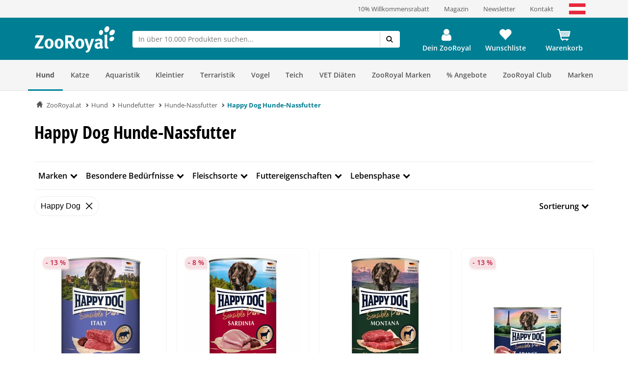

--- FILE ---
content_type: application/javascript
request_url: https://www.zooroyal.at/statics/storefront/p-81c75153.entry.js
body_size: 5396
content:
/*!
 * Copyright (c) REWE Digital GmbH
 */
import{r as s,c as r,h as e,H as t}from"./p-3dee2a57.js";import{i as o,T as a}from"./p-07b1b4c0.js";import{s as i,t as n,e as c}from"./p-7d862e4d.js";import"./p-9bfd723d.js";import"./p-a8158dae.js";const l=".sc-zr-search-form-h{--zr-icon-size:28px}@font-face{font-family:Open Sans;font-style:normal;font-weight:400;src:url(\"/assets/dist/fonts/open-sans/Regular/OpenSans-Regular.woff2\") format(\"woff2\"), url(\"/assets/dist/fonts/open-sans/Regular/OpenSans-Regular.woff\") format(\"woff\"), url(\"/assets/dist/fonts/open-sans/Regular/OpenSans-Regular.eot\") format(\"eot\"), url(\"/assets/dist/fonts/open-sans/Regular/OpenSans-Regular.ttf\") format(\"truetype\")}@font-face{font-family:Open Sans;font-style:normal;font-weight:600;src:url(\"/assets/dist/fonts/open-sans/SemiBold/OpenSans-SemiBold.woff2\") format(\"woff2\"), url(\"/assets/dist/fonts/open-sans/SemiBold/OpenSans-SemiBold.woff\") format(\"woff\"), url(\"/assets/dist/fonts/open-sans/SemiBold/OpenSans-SemiBold.eot\") format(\"eot\"), url(\"/assets/dist/fonts/open-sans/SemiBold/OpenSans-SemiBold.ttf\") format(\"truetype\")}@font-face{font-family:Open Sans;font-style:normal;font-weight:700;src:url(\"/assets/dist/fonts/open-sans/Bold/OpenSans-Bold.woff2\") format(\"woff2\"), url(\"/assets/dist/fonts/open-sans/Bold/OpenSans-Bold.woff\") format(\"woff\"), url(\"/assets/dist/fonts/open-sans/Bold/OpenSans-Bold.eot\") format(\"eot\"), url(\"/assets/dist/fonts/open-sans/Bold/OpenSans-Bold.ttf\") format(\"truetype\")}@font-face{font-family:Open Sans;font-style:italic;font-weight:400;src:url(\"/assets/dist/fonts/open-sans/RegularItalic/OpenSans-RegularItalic.woff2\") format(\"woff2\"), url(\"/assets/dist/fonts/open-sans/RegularItalic/OpenSans-RegularItalic.woff\") format(\"woff\"), url(\"/assets/dist/fonts/open-sans/RegularItalic/OpenSans-RegularItalic.eot\") format(\"eot\"), url(\"/assets/dist/fonts/open-sans/RegularItalic/OpenSans-RegularItalic.ttf\") format(\"truetype\")}@font-face{font-family:Open Sans;font-style:italic;font-weight:600;src:url(\"/assets/dist/fonts/open-sans/SemiBoldItalic/OpenSans-SemiBoldItalic.woff2\") format(\"woff2\"), url(\"/assets/dist/fonts/open-sans/SemiBoldItalic/OpenSans-SemiBoldItalic.woff\") format(\"woff\"), url(\"/assets/dist/fonts/open-sans/SemiBoldItalic/OpenSans-SemiBoldItalic.eot\") format(\"eot\"), url(\"/assets/dist/fonts/open-sans/SemiBoldItalic/OpenSans-SemiBoldItalic.ttf\") format(\"truetype\")}@font-face{font-family:Open Sans;font-style:italic;font-weight:700;src:url(\"/assets/dist/fonts/open-sans/BoldItalic/OpenSans-BoldItalic.woff2\") format(\"woff2\"), url(\"/assets/dist/fonts/open-sans/BoldItalic/OpenSans-BoldItalic.woff\") format(\"woff\"), url(\"/assets/dist/fonts/open-sans/BoldItalic/OpenSans-BoldItalic.eot\") format(\"eot\"), url(\"/assets/dist/fonts/open-sans/BoldItalic/OpenSans-BoldItalic.ttf\") format(\"truetype\")}.sc-zr-search-form-h{--focus-color:var(--ci-primary600);box-sizing:border-box;display:block;padding:12px;position:relative;width:100%;align-self:center}.zr-search-form.sc-zr-search-form{display:flex;justify-content:center}.zr-search-form__formular.sc-zr-search-form{display:flex;width:100%;border-radius:4px;border:2px solid white}.zr-search-form__formular.input-focus.sc-zr-search-form{border-color:var(--focus-color, var(--ci-primary600))}.zr-search-form__formular.flyout-visible.sc-zr-search-form{border-radius:4px 4px 0 0}.zr-search-form__input.sc-zr-search-form{border:2px solid white;color:var(--ci-neutral900, #3c3c3c);font-size:1em;line-height:1.4285714286em;padding:3px 3px 3px 8px;width:100%}.zr-search-form__btn-submit.sc-zr-search-form{background-color:var(--ci-neutral100, #fff);border:none;border-left:1px solid var(--ci-neutral400, #d1d1d1);font-size:0;padding:4px 10px}.zr-search-form__btn-submit.sc-zr-search-form::before{content:\"\";height:var(--zr-icon-size);width:var(--zr-icon-size);display:inline-block;mask-size:contain;-webkit-mask-size:contain;mask-repeat:no-repeat;-webkit-mask-repeat:no-repeat;background-color:var(--ci-neutral900)}.zr-search-form__btn-submit.sc-zr-search-form::before{mask-image:url(\"data:image/svg+xml,%3Csvg width='32' height='32' viewBox='0 0 32 32' fill='none' xmlns='http://www.w3.org/2000/svg'%3E%3Cpath fill-rule='evenodd' clip-rule='evenodd' d='M13.9128 4C8.43833 4 4 8.43728 4 13.9114C4 19.3856 8.43833 23.8229 13.9128 23.8229C16.0837 23.8229 18.0928 23.1245 19.7259 21.9406L25.3279 27.5416C25.9392 28.1529 26.9303 28.1528 27.5416 27.5414C28.1529 26.9301 28.1528 25.939 27.5414 25.3277L21.9403 19.7275C23.1261 18.094 23.8256 16.0838 23.8256 13.9114C23.8256 8.43728 19.3873 4 13.9128 4ZM7.13069 13.9114C7.13069 10.1667 10.1669 7.13065 13.9128 7.13065C17.6587 7.13065 20.6949 10.1667 20.6949 13.9114C20.6949 17.6562 17.6587 20.6922 13.9128 20.6922C10.1669 20.6922 7.13069 17.6562 7.13069 13.9114Z' fill='%2300869d'/%3E%3C/svg%3E\");-webkit-mask-image:url(\"data:image/svg+xml,%3Csvg width='32' height='32' viewBox='0 0 32 32' fill='none' xmlns='http://www.w3.org/2000/svg'%3E%3Cpath fill-rule='evenodd' clip-rule='evenodd' d='M13.9128 4C8.43833 4 4 8.43728 4 13.9114C4 19.3856 8.43833 23.8229 13.9128 23.8229C16.0837 23.8229 18.0928 23.1245 19.7259 21.9406L25.3279 27.5416C25.9392 28.1529 26.9303 28.1528 27.5416 27.5414C28.1529 26.9301 28.1528 25.939 27.5414 25.3277L21.9403 19.7275C23.1261 18.094 23.8256 16.0838 23.8256 13.9114C23.8256 8.43728 19.3873 4 13.9128 4ZM7.13069 13.9114C7.13069 10.1667 10.1669 7.13065 13.9128 7.13065C17.6587 7.13065 20.6949 10.1667 20.6949 13.9114C20.6949 17.6562 17.6587 20.6922 13.9128 20.6922C10.1669 20.6922 7.13069 17.6562 7.13069 13.9114Z' fill='%2300869d'/%3E%3C/svg%3E\")}.zr-search-form__btn-submit.sc-zr-search-form::before{height:18px;width:18px}.zr-search-form__btn-submit.sc-zr-search-form:active::before,.zr-search-form__btn-submit.sc-zr-search-form:hover::before{transform:scale(1.2)}.zr-search-form__btn-submit.sc-zr-search-form:focus{background-color:var(--focus-color, var(--ci-primary600))}.zr-search-form__btn-submit.sc-zr-search-form:focus::before{background-color:var(--ci-neutral100, #fff)}.zr-search-form__btn-reset.sc-zr-search-form{font-size:0;border:none;border-left:1px solid var(--ci-neutral400, #d1d1d1);background-color:var(--ci-neutral100, #fff);padding:4px 10px}.zr-search-form__btn-reset.sc-zr-search-form::before{content:\"\";height:var(--zr-icon-size);width:var(--zr-icon-size);display:inline-block;mask-size:contain;-webkit-mask-size:contain;mask-repeat:no-repeat;-webkit-mask-repeat:no-repeat;background-color:var(--ci-neutral900)}.zr-search-form__btn-reset.sc-zr-search-form::before{mask-image:url(\"data:image/svg+xml,%3Csvg width='18' height='18' viewBox='0 0 18 18' fill='none' xmlns='http://www.w3.org/2000/svg'%3E%3Cpath fill-rule='evenodd' clip-rule='evenodd' d='M16.7101 2.70711C17.1006 2.31658 17.1006 1.68342 16.7101 1.29289C16.3195 0.902369 15.6864 0.902369 15.2958 1.29289L9.00147 7.58726L2.70711 1.29289C2.31658 0.902369 1.68342 0.902369 1.29289 1.29289C0.902369 1.68342 0.902369 2.31658 1.29289 2.70711L7.58726 9.00147L1.29289 15.2958C0.902369 15.6864 0.902369 16.3195 1.29289 16.7101C1.68342 17.1006 2.31658 17.1006 2.70711 16.7101L9.00147 10.4157L15.2958 16.7101C15.6864 17.1006 16.3195 17.1006 16.7101 16.7101C17.1006 16.3195 17.1006 15.6864 16.7101 15.2958L10.4157 9.00147L16.7101 2.70711Z' fill='%233C3C3C'/%3E%3Cpath d='M16.7101 1.29289L16.4449 1.55806L16.4449 1.55806L16.7101 1.29289ZM16.7101 2.70711L16.4449 2.44194V2.44194L16.7101 2.70711ZM15.2958 1.29289L15.561 1.55806V1.55806L15.2958 1.29289ZM9.00147 7.58726L8.73631 7.85242C8.88275 7.99887 9.12019 7.99887 9.26664 7.85242L9.00147 7.58726ZM2.70711 1.29289L2.97227 1.02773V1.02773L2.70711 1.29289ZM1.29289 1.29289L1.55806 1.55806L1.55806 1.55806L1.29289 1.29289ZM1.29289 2.70711L1.02773 2.97227H1.02773L1.29289 2.70711ZM7.58726 9.00147L7.85242 9.26664C7.99887 9.12019 7.99887 8.88275 7.85242 8.73631L7.58726 9.00147ZM1.29289 15.2958L1.55806 15.561H1.55806L1.29289 15.2958ZM1.29289 16.7101L1.55806 16.4449L1.55806 16.4449L1.29289 16.7101ZM2.70711 16.7101L2.44194 16.4449H2.44194L2.70711 16.7101ZM9.00147 10.4157L9.26664 10.1505C9.19631 10.0802 9.10093 10.0407 9.00147 10.0407C8.90202 10.0407 8.80663 10.0802 8.73631 10.1505L9.00147 10.4157ZM15.2958 16.7101L15.0307 16.9752L15.2958 16.7101ZM16.7101 15.2958L16.9752 15.0307L16.7101 15.2958ZM10.4157 9.00147L10.1505 8.73631C10.0802 8.80663 10.0407 8.90202 10.0407 9.00147C10.0407 9.10093 10.0802 9.19631 10.1505 9.26664L10.4157 9.00147ZM16.4449 1.55806C16.689 1.80214 16.689 2.19786 16.4449 2.44194L16.9752 2.97227C17.5122 2.4353 17.5122 1.5647 16.9752 1.02773L16.4449 1.55806ZM15.561 1.55806C15.8051 1.31398 16.2008 1.31398 16.4449 1.55806L16.9752 1.02773C16.4382 0.490757 15.5676 0.490757 15.0307 1.02773L15.561 1.55806ZM9.26664 7.85242L15.561 1.55806L15.0307 1.02773L8.73631 7.32209L9.26664 7.85242ZM2.44194 1.55806L8.73631 7.85242L9.26664 7.32209L2.97227 1.02773L2.44194 1.55806ZM1.55806 1.55806C1.80214 1.31398 2.19786 1.31398 2.44194 1.55806L2.97227 1.02773C2.4353 0.490757 1.5647 0.490757 1.02773 1.02773L1.55806 1.55806ZM1.55806 2.44194C1.31398 2.19786 1.31398 1.80214 1.55806 1.55806L1.02773 1.02773C0.490757 1.5647 0.490757 2.4353 1.02773 2.97227L1.55806 2.44194ZM7.85242 8.73631L1.55806 2.44194L1.02773 2.97227L7.32209 9.26664L7.85242 8.73631ZM1.55806 15.561L7.85242 9.26664L7.32209 8.73631L1.02773 15.0307L1.55806 15.561ZM1.55806 16.4449C1.31398 16.2008 1.31398 15.8051 1.55806 15.561L1.02773 15.0307C0.490757 15.5676 0.490757 16.4382 1.02773 16.9752L1.55806 16.4449ZM2.44194 16.4449C2.19786 16.689 1.80214 16.689 1.55806 16.4449L1.02773 16.9752C1.5647 17.5122 2.4353 17.5122 2.97227 16.9752L2.44194 16.4449ZM8.73631 10.1505L2.44194 16.4449L2.97227 16.9752L9.26664 10.6809L8.73631 10.1505ZM15.561 16.4449L9.26664 10.1505L8.73631 10.6809L15.0307 16.9752L15.561 16.4449ZM16.4449 16.4449C16.2008 16.689 15.8051 16.689 15.561 16.4449L15.0307 16.9752C15.5676 17.5122 16.4382 17.5122 16.9752 16.9752L16.4449 16.4449ZM16.4449 15.561C16.689 15.8051 16.689 16.2008 16.4449 16.4449L16.9752 16.9752C17.5122 16.4382 17.5122 15.5676 16.9752 15.0307L16.4449 15.561ZM10.1505 9.26664L16.4449 15.561L16.9752 15.0307L10.6809 8.73631L10.1505 9.26664ZM16.4449 2.44194L10.1505 8.73631L10.6809 9.26664L16.9752 2.97227L16.4449 2.44194Z' fill='%233C3C3C'/%3E%3C/svg%3E%0A\");-webkit-mask-image:url(\"data:image/svg+xml,%3Csvg width='18' height='18' viewBox='0 0 18 18' fill='none' xmlns='http://www.w3.org/2000/svg'%3E%3Cpath fill-rule='evenodd' clip-rule='evenodd' d='M16.7101 2.70711C17.1006 2.31658 17.1006 1.68342 16.7101 1.29289C16.3195 0.902369 15.6864 0.902369 15.2958 1.29289L9.00147 7.58726L2.70711 1.29289C2.31658 0.902369 1.68342 0.902369 1.29289 1.29289C0.902369 1.68342 0.902369 2.31658 1.29289 2.70711L7.58726 9.00147L1.29289 15.2958C0.902369 15.6864 0.902369 16.3195 1.29289 16.7101C1.68342 17.1006 2.31658 17.1006 2.70711 16.7101L9.00147 10.4157L15.2958 16.7101C15.6864 17.1006 16.3195 17.1006 16.7101 16.7101C17.1006 16.3195 17.1006 15.6864 16.7101 15.2958L10.4157 9.00147L16.7101 2.70711Z' fill='%233C3C3C'/%3E%3Cpath d='M16.7101 1.29289L16.4449 1.55806L16.4449 1.55806L16.7101 1.29289ZM16.7101 2.70711L16.4449 2.44194V2.44194L16.7101 2.70711ZM15.2958 1.29289L15.561 1.55806V1.55806L15.2958 1.29289ZM9.00147 7.58726L8.73631 7.85242C8.88275 7.99887 9.12019 7.99887 9.26664 7.85242L9.00147 7.58726ZM2.70711 1.29289L2.97227 1.02773V1.02773L2.70711 1.29289ZM1.29289 1.29289L1.55806 1.55806L1.55806 1.55806L1.29289 1.29289ZM1.29289 2.70711L1.02773 2.97227H1.02773L1.29289 2.70711ZM7.58726 9.00147L7.85242 9.26664C7.99887 9.12019 7.99887 8.88275 7.85242 8.73631L7.58726 9.00147ZM1.29289 15.2958L1.55806 15.561H1.55806L1.29289 15.2958ZM1.29289 16.7101L1.55806 16.4449L1.55806 16.4449L1.29289 16.7101ZM2.70711 16.7101L2.44194 16.4449H2.44194L2.70711 16.7101ZM9.00147 10.4157L9.26664 10.1505C9.19631 10.0802 9.10093 10.0407 9.00147 10.0407C8.90202 10.0407 8.80663 10.0802 8.73631 10.1505L9.00147 10.4157ZM15.2958 16.7101L15.0307 16.9752L15.2958 16.7101ZM16.7101 15.2958L16.9752 15.0307L16.7101 15.2958ZM10.4157 9.00147L10.1505 8.73631C10.0802 8.80663 10.0407 8.90202 10.0407 9.00147C10.0407 9.10093 10.0802 9.19631 10.1505 9.26664L10.4157 9.00147ZM16.4449 1.55806C16.689 1.80214 16.689 2.19786 16.4449 2.44194L16.9752 2.97227C17.5122 2.4353 17.5122 1.5647 16.9752 1.02773L16.4449 1.55806ZM15.561 1.55806C15.8051 1.31398 16.2008 1.31398 16.4449 1.55806L16.9752 1.02773C16.4382 0.490757 15.5676 0.490757 15.0307 1.02773L15.561 1.55806ZM9.26664 7.85242L15.561 1.55806L15.0307 1.02773L8.73631 7.32209L9.26664 7.85242ZM2.44194 1.55806L8.73631 7.85242L9.26664 7.32209L2.97227 1.02773L2.44194 1.55806ZM1.55806 1.55806C1.80214 1.31398 2.19786 1.31398 2.44194 1.55806L2.97227 1.02773C2.4353 0.490757 1.5647 0.490757 1.02773 1.02773L1.55806 1.55806ZM1.55806 2.44194C1.31398 2.19786 1.31398 1.80214 1.55806 1.55806L1.02773 1.02773C0.490757 1.5647 0.490757 2.4353 1.02773 2.97227L1.55806 2.44194ZM7.85242 8.73631L1.55806 2.44194L1.02773 2.97227L7.32209 9.26664L7.85242 8.73631ZM1.55806 15.561L7.85242 9.26664L7.32209 8.73631L1.02773 15.0307L1.55806 15.561ZM1.55806 16.4449C1.31398 16.2008 1.31398 15.8051 1.55806 15.561L1.02773 15.0307C0.490757 15.5676 0.490757 16.4382 1.02773 16.9752L1.55806 16.4449ZM2.44194 16.4449C2.19786 16.689 1.80214 16.689 1.55806 16.4449L1.02773 16.9752C1.5647 17.5122 2.4353 17.5122 2.97227 16.9752L2.44194 16.4449ZM8.73631 10.1505L2.44194 16.4449L2.97227 16.9752L9.26664 10.6809L8.73631 10.1505ZM15.561 16.4449L9.26664 10.1505L8.73631 10.6809L15.0307 16.9752L15.561 16.4449ZM16.4449 16.4449C16.2008 16.689 15.8051 16.689 15.561 16.4449L15.0307 16.9752C15.5676 17.5122 16.4382 17.5122 16.9752 16.9752L16.4449 16.4449ZM16.4449 15.561C16.689 15.8051 16.689 16.2008 16.4449 16.4449L16.9752 16.9752C17.5122 16.4382 17.5122 15.5676 16.9752 15.0307L16.4449 15.561ZM10.1505 9.26664L16.4449 15.561L16.9752 15.0307L10.6809 8.73631L10.1505 9.26664ZM16.4449 2.44194L10.1505 8.73631L10.6809 9.26664L16.9752 2.97227L16.4449 2.44194Z' fill='%233C3C3C'/%3E%3C/svg%3E%0A\")}.zr-search-form__btn-reset.sc-zr-search-form::before{transition:transform 150ms ease-in;height:14px;width:14px}.zr-search-form__btn-reset.sc-zr-search-form:active::before,.zr-search-form__btn-reset.sc-zr-search-form:hover::before{transform:rotate(90deg)}.zr-search-form__btn-reset.sc-zr-search-form:focus{background-color:var(--focus-color, var(--ci-primary600))}.zr-search-form__btn-reset.sc-zr-search-form:focus::before{background-color:var(--ci-neutral100, #fff)}.zr-search-form__flyout.sc-zr-search-form{-webkit-font-smoothing:antialiased;background-color:var(--vx-search-flyout-background-color, var(--ci-neutral100, #fff));border-top:1px solid var(--ci-neutral400, #d1d1d1);box-shadow:var(--vx-search-flyout-box-shadow, 0 3px 3px 0 rgba(0, 0, 0, 0.5));border-radius:0 0 4px 4px;color:var(--vx-search-flyout-text-color, var(--ci-neutral900, #000));padding:8px 16px;position:absolute;top:calc(100% - 12px);width:auto;left:12px;right:12px;opacity:0;z-index:2;pointer-events:none;transform:translateY(-12px);transition:none}.flyout-visible.sc-zr-search-form .zr-search-form__flyout.sc-zr-search-form{min-height:80px;opacity:1;transform:translateY(0);pointer-events:auto;transition:opacity 0.3s ease-in, transform 0.3s ease-in}.zr-search-form__list-header.sc-zr-search-form{color:var(--ci-neutral600, #878787);line-height:16px;font-size:12px;margin-top:0}.zr-search-form__suggestions.sc-zr-search-form{list-style:none;padding:0;margin-bottom:16px}.zr-search-form__suggestions-logo.sc-zr-search-form{max-height:40px;padding-right:16px}.zr-search-form__suggestions-banner.sc-zr-search-form{max-width:100%}.zr-search-form__products.sc-zr-search-form{list-style:none;padding:0}.zr-search-form__suggestion-item.sc-zr-search-form{display:flex;align-items:center;gap:6px;font-size:16px;line-height:24px;padding:8px 0;cursor:pointer;margin-bottom:8px;color:var(--ci-neutral700, #5b5b5b)}.zr-search-form__suggestion-item.sc-zr-search-form a.sc-zr-search-form:first-child{flex:1;display:flex;align-items:center;text-decoration:none;color:var(--ci-neutral800)}.zr-search-form__suggestion-item.sc-zr-search-form a.sc-zr-search-form:first-child::before{content:\"\";height:var(--zr-icon-size);width:var(--zr-icon-size);display:inline-block;mask-size:contain;-webkit-mask-size:contain;mask-repeat:no-repeat;-webkit-mask-repeat:no-repeat;background-color:var(--ci-neutral900)}.zr-search-form__suggestion-item.sc-zr-search-form a.sc-zr-search-form:first-child::before{mask-image:url(\"data:image/svg+xml,%3Csvg width='32' height='32' viewBox='0 0 32 32' fill='none' xmlns='http://www.w3.org/2000/svg'%3E%3Cpath fill-rule='evenodd' clip-rule='evenodd' d='M13.9128 4C8.43833 4 4 8.43728 4 13.9114C4 19.3856 8.43833 23.8229 13.9128 23.8229C16.0837 23.8229 18.0928 23.1245 19.7259 21.9406L25.3279 27.5416C25.9392 28.1529 26.9303 28.1528 27.5416 27.5414C28.1529 26.9301 28.1528 25.939 27.5414 25.3277L21.9403 19.7275C23.1261 18.094 23.8256 16.0838 23.8256 13.9114C23.8256 8.43728 19.3873 4 13.9128 4ZM7.13069 13.9114C7.13069 10.1667 10.1669 7.13065 13.9128 7.13065C17.6587 7.13065 20.6949 10.1667 20.6949 13.9114C20.6949 17.6562 17.6587 20.6922 13.9128 20.6922C10.1669 20.6922 7.13069 17.6562 7.13069 13.9114Z' fill='%2300869d'/%3E%3C/svg%3E\");-webkit-mask-image:url(\"data:image/svg+xml,%3Csvg width='32' height='32' viewBox='0 0 32 32' fill='none' xmlns='http://www.w3.org/2000/svg'%3E%3Cpath fill-rule='evenodd' clip-rule='evenodd' d='M13.9128 4C8.43833 4 4 8.43728 4 13.9114C4 19.3856 8.43833 23.8229 13.9128 23.8229C16.0837 23.8229 18.0928 23.1245 19.7259 21.9406L25.3279 27.5416C25.9392 28.1529 26.9303 28.1528 27.5416 27.5414C28.1529 26.9301 28.1528 25.939 27.5414 25.3277L21.9403 19.7275C23.1261 18.094 23.8256 16.0838 23.8256 13.9114C23.8256 8.43728 19.3873 4 13.9128 4ZM7.13069 13.9114C7.13069 10.1667 10.1669 7.13065 13.9128 7.13065C17.6587 7.13065 20.6949 10.1667 20.6949 13.9114C20.6949 17.6562 17.6587 20.6922 13.9128 20.6922C10.1669 20.6922 7.13069 17.6562 7.13069 13.9114Z' fill='%2300869d'/%3E%3C/svg%3E\")}.zr-search-form__suggestion-item.sc-zr-search-form a.sc-zr-search-form:first-child::before{background-color:var(--ci-neutral700);height:17px;width:17px;margin:0 5px}.zr-search-form__suggestion-item.sc-zr-search-form a.sc-zr-search-form:first-child:focus,.zr-search-form__suggestion-item.sc-zr-search-form a.sc-zr-search-form:first-child:active,.zr-search-form__suggestion-item.sc-zr-search-form a.sc-zr-search-form:first-child:hover{color:var(--ci-primary500)}.zr-search-form__suggestion-item.sc-zr-search-form a.sc-zr-search-form:focus-visible{outline:2px solid var(--focus-color, var(--ci-primary600)) !important}.zr-search-form__product-item.sc-zr-search-form{margin-bottom:12px}.zr-search-form__no-results.sc-zr-search-form{padding-top:20px}.zr-search-form__results-button-container.sc-zr-search-form{display:flex;justify-content:center;padding:0 0 8px}.zr-search-form__results-button-container.sc-zr-search-form .zr-search-form__results-button.sc-zr-search-form{width:100%;font-size:1em;background:none;color:var(--ci-neutral900);border:0.3px solid var(--ci-neutral300);border-radius:4px}.zr-search-form__results-button-container.sc-zr-search-form .zr-search-form__results-button.sc-zr-search-form:focus,.zr-search-form__results-button-container.sc-zr-search-form .zr-search-form__results-button.sc-zr-search-form:active,.zr-search-form__results-button-container.sc-zr-search-form .zr-search-form__results-button.sc-zr-search-form:hover{color:var(--ci-primary500);box-shadow:0 2px 6px -1px var(--ci-neutral400);border:none}.zr-search-form__results-button-container.sc-zr-search-form .zr-search-form__results-button.sc-zr-search-form:focus-visible{outline:2px solid var(--focus-color, var(--ci-primary600)) !important}@media only screen and (min-width: 768px){.zr-search-form__flyout.sc-zr-search-form{z-index:1040}.zr-search-form__flyout.sc-zr-search-form .zr-search-form__results-button.sc-zr-search-form{font-size:1.1428571429em;padding:8px 16px}}";const f=l;const h=class{constructor(e){s(this,e);this.searchInputChange=r(this,"searchInputChange",7);this.lastSearchQueries=[];this.brandSuggestionQueries=[];this.brandLogos=[];this.productSearchSuggestions=[];this.lastSearchEmitted="";this.handleSubmit=s=>{if(this.inputValue.trim().length<this.minSearchChars){s.preventDefault()}else{this.showFlyout=false}};this.handleSearchInputChange=s=>{var r;this.inputValue=this.inputElement.value;if(["Space","ArrowDown","ArrowUp"].includes(s["code"])){return}clearTimeout(this.debounceTimeout);if(s["code"]==="Enter"&&this.inputValue.trim().length>=this.minSearchChars){(r=this.inputElement.form)===null||r===void 0?void 0:r.submit();return}this.debounceTimeout=setTimeout((()=>{if(this.inputElement.value){if(this.inputElement.value!==this.lastSearchEmitted){this.lastSearchEmitted=this.inputElement.value;this.searchInputChange.emit({value:this.inputElement.value.trim()})}}else{this.emptyOutInput()}}),this.debounceTime)};this.emptyOutInput=()=>{this.inputValue="";this.lastSearchEmitted="";this.totalResults=0;this.brandSuggestions=[];this.productSuggestions=[]};this.handleSearchInputClear=()=>{this.emptyOutInput();this.inputElement.focus()};this.handleInputFocus=()=>{this.showFlyout=true;this.hasInputFocus=true};this.handleInputBlur=()=>{this.hasInputFocus=false};this.handleButtonFocus=()=>{this.hasInputFocus=true};this.translationService=o.resolve(a);this.debounceTime=500;this.isSearching=false;this.action=undefined;this.brandSuggestions=[];this.productSuggestions=[];this.category="productsearch";this.searchType="searchflyout_brand";this.showNumberSuggestions=4;this.totalResults=0;this.userSearches=[];this.minSearchChars=3;this.ariaSelected=false;this.showFlyout=false;this.inputValue="";this.hasInputFocus=false;this.debounceTimeout=null}handleClickOutside(s){if(!s.target.closest(".zr-search-form")){this.showFlyout=false}}handleFlyoutBlur(s){if(!s.target.closest(".zr-search-form")){this.showFlyout=false}}async loadTranslations(){var s;return(s=this.translationService)===null||s===void 0?void 0:s.findOne("frontend/index/search").then((s=>{i.state.translations=Object.assign(Object.assign({},i.state.translations),s)})).catch((s=>console.error("Failed fetching loadTranslations",s)))}async componentWillLoad(){await this.loadTranslations()}async componentDidRender(){this.productSearchSuggestions=Array.from(document.querySelectorAll(".zr-product-teaser"))}storeUserQueries(s,r){if(s){this.lastSearchQueries[r]=s}else{this.lastSearchQueries=[]}}storeBrandSuggestionQueries(s,r){if(s){this.brandSuggestionQueries[r]=s}else{this.brandSuggestionQueries=[]}}storeBrandLogo(s,r){if(s){this.brandLogos[r]=s}else{this.brandLogos=[]}}handleKeyNavigation(s){const r=[];this.brandSuggestionQueries.forEach(((s,e)=>{r.push(s);if(this.brandLogos[e]){r.push(this.brandLogos[e])}}));const e=[...this.lastSearchQueries,...r,...this.productSearchSuggestions,...this.totalResultsButton?[this.totalResultsButton]:[]];if(s.key==="Escape"){this.inputElement.focus()}if(s.key==="ArrowDown"){console.log("ArrowDown",e);s.preventDefault();if(e.length>0){const r=e.findIndex((r=>r===s.target));if(r===-1){e[0].focus()}else if(r<e.length-1){e[r+1].focus()}else if(r===e.length-1){e[0].focus()}}}if(s.key==="ArrowUp"){s.preventDefault();if(e.length>0){const r=e.findIndex((r=>r===s.target));if(r===-1){e[e.length-1].focus()}else if(r>0){e[r-1].focus()}else if(r===0){e[e.length-1].focus()}}}}render(){var s,r,o,a,i;return e(t,{key:"98a7ec8d09267783ac6ee00ce6149eef5559878f"},e("div",{key:"72e983d75c809bcf5931446cf0eb075bb8d50682",class:"zr-search-form"},e("form",{key:"4e795439ea234c2ec388e6ae739c8ba2f603431d",action:this.action,method:"get",class:{"zr-search-form__formular":true,"flyout-visible":this.showFlyout,"input-focus":this.hasInputFocus},onSubmit:this.handleSubmit,role:"search"},e("input",{key:"87687d436bf10163380d39253532749e72db2636",class:"zr-search-form__input","aria-label":n("frontend/index/search.searchInputAriaLabel","Sucheingabe"),"aria-controls":"search-flyout","aria-haspopup":"listbox",name:"sSearch",placeholder:n("frontend/index/search.searchInputPlaceholder","Suche..."),type:"search",inputmode:"search",ref:s=>this.inputElement=s,value:this.inputValue,onFocus:this.handleInputFocus,onBlur:this.handleInputBlur,onKeyUp:s=>this.handleSearchInputChange(s),onKeyDown:this.handleKeyNavigation.bind(this),autocomplete:"off"}),this.inputValue.length>0&&e("button",{type:"reset",class:"zr-search-form__btn-reset","aria-label":n("frontend/index/search.resetButtonAriaLabel","Suchfeld zurücksetzen"),onClick:this.handleSearchInputClear,onFocus:this.handleButtonFocus,onBlur:this.handleInputBlur},n("frontend/index/search.Reset","Reset")),e("button",{key:"328643d2ad7cd5fbd522d0a739d337ab0230bc5f",class:"zr-search-form__btn-submit","aria-label":n("frontend/index/search.searchButtonAriaLabel","Suchtext absenden"),type:"submit",onFocus:this.handleButtonFocus,onBlur:this.handleInputBlur},n("frontend/index/search.IndexSearchFieldSubmit","Suchen")),e("div",{key:"1fa3b4ec50fd9d097fa19f0a2c3372f8faedda9e",id:"search-flyout",class:"zr-search-form__flyout"},this.isSearching&&e("vx-loading-spinner",null),!this.isSearching&&this.inputValue.length<3&&this.userSearches.length>0&&e("section",{"aria-labelledby":"last-searches"},e("h2",{id:"last-searches",class:"zr-search-form__list-header"},n("frontend/index/search.searchLastSearchesHeader","Zuletzt gesucht")),e("ul",{class:"zr-search-form__suggestions","aria-label":"Zuletzt gesucht",role:"list"},this.userSearches.slice(0,this.showNumberSuggestions).map(((s,r)=>e("li",{id:`last-searches-${r}`,class:"zr-search-form__suggestion-item"},e("a",{title:s,href:`/search?sSearch=${encodeURIComponent(s)}`,tabindex:-1,ref:s=>this.storeUserQueries(s,r)},s)))))),this.inputValue.length>2&&[((s=this.brandSuggestions)===null||s===void 0?void 0:s.length)>0&&[e("section",{"aria-labelledby":"product-recommandtions"},e("h2",{id:"product-recommadtions",class:"zr-search-form__list-header"},n("frontend/index/search.searchBrandRecommendationHeader","Marken")),e("ul",{class:"zr-search-form__suggestions","aria-label":"Marken",role:"list"},(r=this.brandSuggestions)===null||r===void 0?void 0:r.slice(0,this.showNumberSuggestions).map(((s,r)=>e("li",{class:"zr-search-form__suggestion-item"},e("a",{class:"zr-search-form__suggestions-link",title:s.name,href:`/search?sSearch=${encodeURIComponent(s.name)}`,innerHTML:s.name,tabindex:-1,ref:s=>this.storeBrandSuggestionQueries(s,r)}),s.logoUrl&&s.shopUrl&&!["cz","at"].includes(location.hostname.split(".").pop())&&e("a",{class:"zr-search-form__shop-link",href:c({searchUrl:s.shopUrl,searchTerm:this.inputValue,searchType:this.searchType,category:this.category}),ref:s=>this.storeBrandLogo(s,r),title:s.name,tabindex:-1,"aria-label":"Zum Marken Shop"},e("img",{class:"zr-search-form__suggestions-logo",src:s.logoUrl,alt:`${s.name} logo`})))))))],((o=this.productSuggestions)===null||o===void 0?void 0:o.length)>0&&[e("section",{"aria-labelledby":"product-suggestions"},e("h2",{id:"product-suggestions",class:"zr-search-form__list-header"},n("frontend/index/search.searchListBestsellterHeader","Bestseller")),e("ul",{class:"zr-search-form__products","aria-label":"Bestseller"},(a=this.productSuggestions)===null||a===void 0?void 0:a.filter((s=>s.name)).slice(0,this.showNumberSuggestions).map(((s,r)=>e("li",{id:`product-suggestions-${r}`,class:"zr-search-form__product-item"},e("zr-product-teaser",{searchTerm:this.inputValue,product:s,context:"search-flyout",class:"zr-product-tile--search-flyout"}))))))]||!this.isSearching&&e("div",{class:"zr-search-form__no-results"},n("frontend/index/search.searchNoResults","Leider konnten wir keine Produkte für deine Suche finden.")),this.totalResults>this.showNumberSuggestions&&e("div",{class:"zr-search-form__results-button-container"},e("button",{class:"zr-search-form__results-button","aria-label":n("frontend/index/search.searchShowAllResultsAriaLabel","Alle Ergebnisse anzeigen"),tabindex:-1,type:"submit",ref:s=>this.totalResultsButton=s},n("frontend/index/search.searchShowAllResults","Alle Ergebnisse anzeigen")," (",this.totalResults,")"))],((i=this.brandSuggestions)===null||i===void 0?void 0:i.length)>0&&this.brandSuggestions[0].bannerUrl&&e("div",{class:"zr-search-form__suggestions-banner-container"},e("a",{href:this.brandSuggestions[0].shopUrl,title:this.brandSuggestions[0].name,tabindex:-1},e("img",{class:"zr-search-form__suggestions-banner",loading:"lazy",src:this.brandSuggestions[0].bannerUrl,alt:`${this.brandSuggestions[0].name} banner`})))))))}};h.style=f;export{h as zr_search_form};
//# sourceMappingURL=p-81c75153.entry.js.map